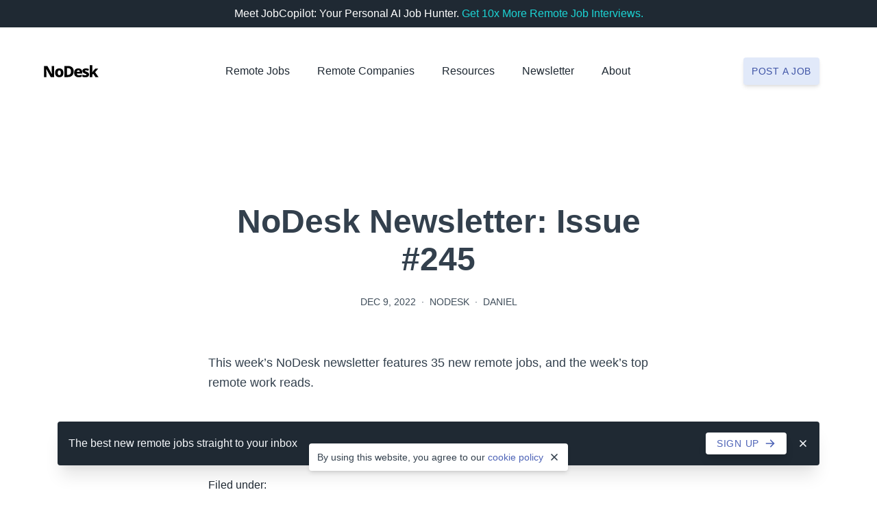

--- FILE ---
content_type: text/html; charset=UTF-8
request_url: https://nodesk.co/articles/nodesk-issue-245/
body_size: 6483
content:
<!doctype html><html lang=en><head><meta charset=utf-8><meta content="IE=Edge" http-equiv=X-UA-Compatible><meta name=viewport content="width=device-width,initial-scale=1"><title>NoDesk Newsletter: Issue #245
- NoDesk</title>
<meta name=description content="
	By Daniel, NoDesk. <p>This week’s NoDesk newsletter features 35 new remote jobs, and the week’s top remote work reads.</p>
"><link rel=canonical href=https://nodesk.co/articles/nodesk-issue-245/><link rel=search href=/remote-jobs/opensearch.xml type=application/opensearchdescription+xml title="Remote Jobs search on NoDesk"><link rel=preload as=style href=/css/tachyons.min.4415613789972485899dedc81b3d45b8134fa8d19c06e1469ae001103234796d.css><link rel=preload as=style href=/css/app.min.c083051afaf32596afee323a8d4b57301a11bf25a22f255fade5dcade60428ad.css><link rel=stylesheet href=/css/tachyons.min.4415613789972485899dedc81b3d45b8134fa8d19c06e1469ae001103234796d.css><link rel=stylesheet href=/css/app.min.c083051afaf32596afee323a8d4b57301a11bf25a22f255fade5dcade60428ad.css><link rel=apple-touch-icon sizes=180x180 href=/icons/apple-touch-icon.0d9ed4deb1fa4dc7d349020af0ce0743b7e7ae6168486680edcf481025c1e9f6.png><link rel=icon type=image/png sizes=32x32 href=/icons/favicon-32x32.90a6465c202e32ff8cf75a57ba8fc7882aa7176a60177dcaf245613ff9daa529.png><link rel=icon type=image/png sizes=16x16 href=/icons/favicon-16x16.d7b50d2e1b4868b415618141621adf1ee8acc415eeb13dd3fd5b6c2a090c2570.png><link rel=icon href=/icons/favicon.b7d1c1d91e0100606f71b1094d122f0c5711ff50ee99080e547e5af75b4b8209.ico><meta name=theme-color content="#4C63B6"><meta property="og:type" content="website"><meta property="og:site_name" content="NoDesk"><meta property="og:title" content="
	NoDesk Newsletter: Issue #245
"><meta property="og:description" content="
	By Daniel, NoDesk. <p>This week’s NoDesk newsletter features 35 new remote jobs, and the week’s top remote work reads.</p>
"><meta property="og:image" content="https://nodesk.co/images/social-media.0431ab5c1be427eda8ebbb87cb589f6252d299ac5164a2f4b2fefc90865fa9db.png"><meta property="og:url" content="https://nodesk.co/articles/nodesk-issue-245/"><meta name=twitter:card content="summary"><meta name=twitter:site content="nodeskco"><meta name=twitter:creator content="@3reps"><meta name=twitter:dnt content="on"><meta name=google-adsense-account content="ca-pub-7212516916269054"><script>window.minimalAnalytics={trackingId:"G-Z7DMWXBXEH",autoTrack:!0}</script><script async src=/js/google-analytics.min.e5b48614096db3a7c6d2167a8db691c27d8e2249890b982a10a7e3055e7b31e6.js></script></head><body><div class="flex justify-center bg-grey-900 white f8 ph3 pv2"><div class="flex flex-wrap items-center lh-copy">Meet JobCopilot: Your Personal AI Job Hunter.&nbsp;
<a class="link dim link dim cyan-500 fw5" href=/remote-job-automation/>Get 10x More Remote Job Interviews.
<span class="dn group-hover-inline" aria-hidden=true><svg class="v-mid h1 w1" viewBox="0 0 20 20" fill="currentcolor"><path d="M7.293 14.707a1 1 0 010-1.414L10.586 10 7.293 6.707a1 1 0 011.414-1.414l4 4a1 1 0 010 1.414l-4 4a1 1 0 01-1.414.0z"/></svg>
</span><span class="dn group-hover-inline" aria-hidden=true><svg class="v-mid h1 w1" viewBox="0 0 20 20" fill="currentcolor"><path d="M10.293 5.293a1 1 0 011.414.0l4 4a1 1 0 010 1.414l-4 4a1 1 0 01-1.414-1.414L12.586 11H5a1 1 0 110-2h7.586l-2.293-2.293a1 1 0 010-1.414z"/></svg></span></a></div></div><nav class="bg-white ph5 ph8-s pv6 z-max"><div class="center-l mw15-l"><div class="flex-ns items-center-ns relative z-3"><div class="flex justify-between navbar-logo"><a class="db flex flex-row link dim navbar-item relative" href=/ title="NoDesk logo"><svg class="w11" fill="1f2933" height="62" width="278" viewBox="0 0 278 62"><path d="m52.381 61h-17.38L12.249 19.683h-.316c.1053 2.2647.2107 4.7927.316 7.584.158 2.7387.2897 5.293.395 7.663V61h-12.008V4.594h17.301L40.61 45.437h.237c-.1053-2.2647-.2107-4.6873-.316-7.268-.1053-2.6333-.1843-5.1087-.237-7.426V4.594h12.087zm47.1821-21.804c0 7.268-1.9223 12.8507-5.767 16.748-3.792 3.8973-9.006 5.846-15.642 5.846-4.108.0-7.7683-.869-10.981-2.607-3.16-1.7907-5.6616-4.345-7.505-7.663-1.7906-3.3707-2.686-7.4787-2.686-12.324.0-7.1627 1.896-12.6663 5.688-16.511 3.8447-3.8973 9.085-5.846 15.721-5.846 4.108.0 7.742.869 10.902 2.607 3.2127 1.738 5.7144 4.266 7.505 7.584 1.8434 3.318 2.765 7.3733 2.765 12.166zm-29.072.0c0 4.0553.6057 7.1363 1.817 9.243 1.2114 2.054 3.2127 3.081 6.004 3.081 2.7387.0 4.7137-1.027 5.925-3.081 1.2114-2.1067 1.817-5.1877 1.817-9.243.0-4.0027-.6056-7.0047-1.817-9.006-1.2113-2.054-3.2126-3.081-6.004-3.081-2.7386.0-4.7136 1.027-5.925 3.081-1.2113 2.0013-1.817 5.0033-1.817 9.006zm80.8919-7.268c0 6.478-1.211 11.8763-3.634 16.195-2.422 4.266-5.898 7.4787-10.428 9.638-4.529 2.1593-9.927 3.239-16.195 3.239h-16.985v-56.406h18.565c8.954.0 15.958 2.34366 21.014 7.031 5.109 4.6347 7.663 11.4023 7.663 20.303zm-13.904.474c0-5.7407-1.211-9.9803-3.634-12.719-2.422-2.7387-6.004-4.108-10.744-4.108h-5.53V49.94h4.345c5.32.0 9.243-1.4483 11.771-4.345 2.528-2.9493 3.792-7.347 3.792-13.193zm37.155-15.563c6.109.0 10.954 1.6853 14.536 5.056 3.581 3.318 5.372 8.216 5.372 14.694v6.162h-27.413c.105 2.844 1.027 5.1087 2.765 6.794s4.213 2.528 7.426 2.528c2.738.0 5.24-.2633 7.505-.79 2.317-.5267 4.687-1.3693 7.11-2.528v9.875c-2.16 1.106-4.451 1.896-6.873 2.37-2.37.5267-5.32.79-8.848.79-4.372.0-8.269-.79-11.692-2.37-3.371-1.58-6.031-4.0027-7.979-7.268-1.896-3.318-2.844-7.505-2.844-12.561.0-5.1087.869-9.3483 2.607-12.719s4.16-5.8723 7.268-7.505c3.16-1.6853 6.846-2.528 11.06-2.528zm.237 9.243c-2.054.0-3.766.6583-5.135 1.975-1.317 1.264-2.107 3.2917-2.37 6.083h14.931c-.053-2.2647-.685-4.1607-1.896-5.688-1.212-1.58-3.055-2.37-5.53-2.37zm54.315 21.804c0 4.266-1.501 7.663-4.503 10.191-2.949 2.4753-7.584 3.713-13.904 3.713-3.055.0-5.741-.1843-8.058-.553-2.265-.3687-4.556-1.027-6.873-1.975V48.518c2.528 1.1587 5.161 2.054 7.9 2.686 2.739.5793 5.056.869 6.952.869 2.001.0 3.45-.2633 4.345-.79s1.343-1.264 1.343-2.212c0-.6847-.237-1.2903-.711-1.817-.421-.5267-1.317-1.106-2.686-1.738-1.317-.6847-3.292-1.58-5.925-2.686-2.581-1.106-4.714-2.2383-6.399-3.397-1.633-1.1587-2.87-2.528-3.713-4.108-.79-1.6327-1.185-3.6603-1.185-6.083.0-4.108 1.58-7.189 4.74-9.243 3.213-2.1067 7.452-3.16 12.719-3.16 2.791.0 5.425.2897 7.9.869s5.03 1.4747 7.663 2.686l-3.792 9.006c-2.159-.948-4.266-1.7117-6.32-2.291-2.001-.5793-3.818-.869-5.451-.869-3.055.0-4.582.79-4.582 2.37.0.5793.211 1.1323.632 1.659.474.474 1.343 1.0007 2.607 1.58 1.317.5793 3.213 1.3957 5.688 2.449 2.475 1.0007 4.582 2.0803 6.32 3.239 1.738 1.106 3.055 2.4753 3.95 4.108s1.343 3.713 1.343 6.241zm16.579-46.926004V26.319c0 1.6853-.079 3.476-.237 5.372-.105 1.8433-.263 3.634-.474 5.372h.237c.685-1.0533 1.448-2.1857 2.291-3.397.895-1.2113 1.764-2.3173 2.607-3.318l11.06-12.719h14.852l-16.195 18.644L277.128 61h-15.247l-11.139-16.59-4.977 3.871V61h-13.351v-60.040004z"/></svg>
</a><a role=button class="dib dn-ns pointer flex flex-column justify-center justify-end navbar-burger" aria-label=menu aria-expanded=false data-target=navigation><div class="bg-grey-700 br2 w6"></div><div class="bg-grey-700 br2 mv1 w6"></div><div class="bg-grey-700 br2 w6"></div></a></div><div id=navigation class="dn br2 flex-ns items-center-ns mt4 mt0-ns navbar-menu pa5 shadow-3 shadow-0-ns"><div class="center-ns flex-ns items-center-ns mb6 mb0-ns mt2-ns"><div class="flex-ns has-dropdown is-hoverable navbar-item nowrap-ns pointer relative bb b--indigo-050 bn-ns"><a class="db link grey-900 f8 fw5-ns dim pv4 pb2-ns pt0-ns relative" href=/remote-jobs/>Remote Jobs</a></div><div class="flex-ns has-dropdown is-hoverable navbar-item nowrap-ns pointer relative bb b--indigo-050 bn-ns ml4-m ml8-l"><a class="db link grey-900 f8 fw5-ns dim pv4 pb2-ns pt0-ns relative" href=/remote-companies/>Remote Companies</a></div><div class="flex-ns has-dropdown is-hoverable navbar-item nowrap-ns pointer relative bb b--indigo-050 bn-ns ml4-m ml8-l"><a class="db link grey-900 f8 fw5-ns navbar-link pv4 pb2-ns pt0-ns relative" role=button>Resources</a><div class="absolute-ns bg-white br2 dn db-ns navbar-dropdown pb3 pv1-ns shadow-4-ns z-2" style=cursor:default><a class="dib f8 link dim grey-900 flex flex-row lh-title link:active navbar-item nowrap-ns pl3 pl5-ns pr10-ns pv2 pv2-ns pointer relative" href=/remote-job-automation/>Automate your Job Search</a><a class="dib f8 link dim grey-900 flex flex-row lh-title link:active navbar-item nowrap-ns pl3 pl5-ns pr10-ns pv2 pv2-ns pointer relative" href=/articles/>Articles</a><a class="dib f8 link dim grey-900 flex flex-row lh-title link:active navbar-item nowrap-ns pl3 pl5-ns pr10-ns pv2 pv2-ns pointer relative" href=/blog/>Blog</a><a class="dib f8 link dim grey-900 flex flex-row lh-title link:active navbar-item nowrap-ns pl3 pl5-ns pr10-ns pv2 pv2-ns pointer relative" href=/books/>Books</a><a class="dib f8 link dim grey-900 flex flex-row lh-title link:active navbar-item nowrap-ns pl3 pl5-ns pr10-ns pv2 pv2-ns pointer relative" href=/newsletter/>Newsletter</a><a class="dib f8 link dim grey-900 flex flex-row lh-title link:active navbar-item nowrap-ns pl3 pl5-ns pr10-ns pv2 pv2-ns pointer relative" href=/remote-jobs/collections/>Remote Job Collections</a><a class="dib f8 link dim grey-900 flex flex-row lh-title link:active navbar-item nowrap-ns pl3 pl5-ns pr10-ns pv2 pv2-ns pointer relative" href=/remote-work/>Remote Work</a><a class="dib f8 link dim grey-900 flex flex-row lh-title link:active navbar-item nowrap-ns pl3 pl5-ns pr10-ns pv2 pv2-ns pointer relative" href=/work-remotely/>Work Remotely</a></div></div><div class="flex-ns has-dropdown is-hoverable navbar-item nowrap-ns pointer relative bb b--indigo-050 bn-ns ml4-m ml8-l"><a class="db link grey-900 f8 fw5-ns dim pv4 pb2-ns pt0-ns relative" href=/newsletter/>Newsletter</a></div><div class="flex-ns has-dropdown is-hoverable navbar-item nowrap-ns pointer relative bb b--indigo-050 bn-ns ml4-m ml8-l"><a class="db link grey-900 f8 fw5-ns navbar-link pv4 pb2-ns pt0-ns relative" role=button>About</a><div class="absolute-ns bg-white br2 dn db-ns navbar-dropdown pb3 pv1-ns shadow-4-ns z-2" style=cursor:default><a class="dib f8 link dim grey-900 flex flex-row lh-title link:active navbar-item nowrap-ns pl3 pl5-ns pr10-ns pv2 pv2-ns pointer relative" href=/about/>About Us</a><a class="dib f8 link dim grey-900 flex flex-row lh-title link:active navbar-item nowrap-ns pl3 pl5-ns pr10-ns pv2 pv2-ns pointer relative" href=/advertise/>Advertise</a><a class="dib f8 link dim grey-900 flex flex-row lh-title link:active navbar-item nowrap-ns pl3 pl5-ns pr10-ns pv2 pv2-ns pointer relative" href=/remote-jobs/new/#testimonials>Testimonials</a><a class="dib f8 link dim grey-900 flex flex-row lh-title link:active navbar-item nowrap-ns pl3 pl5-ns pr10-ns pv2 pv2-ns pointer relative" href=/support/>Support Us</a><a class="dib f8 link dim grey-900 flex flex-row lh-title link:active navbar-item nowrap-ns pl3 pl5-ns pr10-ns pv2 pv2-ns pointer relative" href=https://x.com/nodeskco>Twitter</a><a class="dib f8 link dim grey-900 flex flex-row lh-title link:active navbar-item nowrap-ns pl3 pl5-ns pr10-ns pv2 pv2-ns pointer relative" href=/contact/>Contact Us</a></div></div></div><div class="center mh0-ns flex-ns w-50 w-auto-ns"><div class="db navbar-item relative tc"><a class="db link dim f9 fw5 bg-indigo-500 white bg-indigo-050-ns indigo-600-ns br2 ph2-m pv3-m pa3 shadow-2 tracked-wider ttu" href=/remote-jobs/new/ onclick='trackInternalLink("Nav: Post a Job")'>Post a job</a></div></div></div></div></div></nav><main class="ph5 ph8-s pb13 pb15-ns pt8 pt13-ns"><article class="center-s center-ns mw10-s mw11-ns"><header class=tc><h1 class="f4 f3-s f2-ns grey-800 mb4 mb6-ns mt0">NoDesk Newsletter: Issue #245</h1><div class="f9 grey-700 mb8 mb10-ns ttu"><span class=lh-relaxed><time datetime=2022-12-09>Dec 9, 2022
</time></span><span class="ph1-s ph1-ns">&#183;</span>
<span class=lh-relaxed>NoDesk</span>
<span class="ph1-s ph1-ns">&#183;</span>
<span class=lh-relaxed>Daniel</span></div></header><div class=grey-800><p class="f8 f7-s f7-ns lh-relaxed mb4 mb6-ns mt0">This week&rsquo;s NoDesk newsletter features 35 new remote jobs, and the week&rsquo;s top remote work reads.</p></div><a class="dib link dim indigo-500 f8 fw5 inline-flex items-center mt4 tracked-wider ttu" href="https://nodesk.substack.com/p/nodesk-issue-245?ref=nodesk" rel=noopener target=_blank>Read full article<svg class="h4 w4 ml2" fill="currentcolor" viewBox="0 0 20 20"><path fill-rule="evenodd" d="M10.293 3.293a1 1 0 011.414.0l6 6a1 1 0 010 1.414l-6 6a1 1 0 01-1.414-1.414L14.586 11H3a1 1 0 110-2h11.586l-4.293-4.293a1 1 0 010-1.414z"/></svg></a><p class="f8 grey-900 lh-relaxed mb1 mt10">Filed under:</p><ul class="list mv0 pl0"><li class="dib pr4"><a class="f8 link dim grey-700 inline-flex items-center lh-relaxed mv0" href=/articles/newsletter/><svg class="indigo-100 h5 w5 mr2" fill="currentcolor" viewBox="0 0 20 20"><path fill-rule="evenodd" d="M17.707 9.293a1 1 0 010 1.414l-7 7a1 1 0 01-1.414.0l-7-7A.997.997.0 012 10V5a3 3 0 013-3h5c.256.0.512.098.707.293l7 7zM5 6a1 1 0 100-2 1 1 0 000 2z"/></svg>
Newsletter</a></li><li class="dib pr4"><a class="f8 link dim grey-700 inline-flex items-center lh-relaxed mv0" href=/articles/remote-work/><svg class="indigo-100 h5 w5 mr2" fill="currentcolor" viewBox="0 0 20 20"><path fill-rule="evenodd" d="M17.707 9.293a1 1 0 010 1.414l-7 7a1 1 0 01-1.414.0l-7-7A.997.997.0 012 10V5a3 3 0 013-3h5c.256.0.512.098.707.293l7 7zM5 6a1 1 0 100-2 1 1 0 000 2z"/></svg>
Remote Work</a></li></ul></article></main><aside class="bg-slanted bg-slanted-grey-050 pv10 pv13-ns relative"><div class="ph5 ph8-s"><div class="center-l mw15-l"><h2 class="f7 f6-ns fw5 grey-800 lh-title mv0 ttu tracked-wider">Related articles</h2><div class="cf flex flex-wrap nl5-ns nr5-ns"><article class="fl w-100 w-50-ns ph5-ns pv7 pv9-ns"><p class="dib f9 fw5 grey-800 bb b--indigo-500 bw1 mb4 mt0 pb2 tracked-widest ttu">NoDesk</p><h2 class="f6 f5-m f4-l fw6 lh-title mb5 mt0"><a class="link dim grey-800" href=/articles/nodesk-issue-256/>NoDesk Newsletter: Issue #256</a></h2><p class="f8 f7-s f7-ns grey-800 lh-relaxed mb4 mb6-ns mt0">This week&rsquo;s NoDesk newsletter features 40 new remote jobs, and the week&rsquo;s top remote work reads.</p><a class="dib f9 link dim indigo-600 bg-indigo-050 br-pill mr1-ns mb2 mb1-ns ph2 pv1" href=/articles/newsletter/>Newsletter
</a><a class="dib f9 link dim indigo-600 bg-indigo-050 br-pill mr1-ns mb2 mb1-ns ph2 pv1" href=/articles/remote-work/>Remote Work</a></article><article class="fl w-100 w-50-ns ph5-ns pv7 pv9-ns"><p class="dib f9 fw5 grey-800 bb b--indigo-500 bw1 mb4 mt0 pb2 tracked-widest ttu">NoDesk</p><h2 class="f6 f5-m f4-l fw6 lh-title mb5 mt0"><a class="link dim grey-800" href=/articles/nodesk-issue-244/>NoDesk Newsletter: Issue #244</a></h2><p class="f8 f7-s f7-ns grey-800 lh-relaxed mb4 mb6-ns mt0">This week&rsquo;s NoDesk newsletter features 46 new remote jobs, and the week&rsquo;s top remote work reads.</p><a class="dib f9 link dim indigo-600 bg-indigo-050 br-pill mr1-ns mb2 mb1-ns ph2 pv1" href=/articles/newsletter/>Newsletter
</a><a class="dib f9 link dim indigo-600 bg-indigo-050 br-pill mr1-ns mb2 mb1-ns ph2 pv1" href=/articles/remote-work/>Remote Work</a></article><article class="fl w-100 w-50-ns ph5-ns pv7 pv9-ns"><p class="dib f9 fw5 grey-800 bb b--indigo-500 bw1 mb4 mt0 pb2 tracked-widest ttu">NoDesk</p><h2 class="f6 f5-m f4-l fw6 lh-title mb5 mt0"><a class="link dim grey-800" href=/articles/nodesk-issue-256/>NoDesk Newsletter: Issue #256</a></h2><p class="f8 f7-s f7-ns grey-800 lh-relaxed mb4 mb6-ns mt0">This week&rsquo;s NoDesk newsletter features 40 new remote jobs, and the week&rsquo;s top remote work reads.</p><a class="dib f9 link dim indigo-600 bg-indigo-050 br-pill mr1-ns mb2 mb1-ns ph2 pv1" href=/articles/newsletter/>Newsletter
</a><a class="dib f9 link dim indigo-600 bg-indigo-050 br-pill mr1-ns mb2 mb1-ns ph2 pv1" href=/articles/remote-work/>Remote Work</a></article><article class="fl w-100 w-50-ns ph5-ns pv7 pv9-ns"><p class="dib f9 fw5 grey-800 bb b--indigo-500 bw1 mb4 mt0 pb2 tracked-widest ttu">NoDesk</p><h2 class="f6 f5-m f4-l fw6 lh-title mb5 mt0"><a class="link dim grey-800" href=/articles/nodesk-issue-401/>NoDesk Newsletter: Issue #401</a></h2><p class="f8 f7-s f7-ns grey-800 lh-relaxed mb4 mb6-ns mt0">This week&rsquo;s NoDesk newsletter features 36 new remote jobs, and the week&rsquo;s top remote work reads.</p><a class="dib f9 link dim indigo-600 bg-indigo-050 br-pill mr1-ns mb2 mb1-ns ph2 pv1" href=/articles/newsletter/>Newsletter
</a><a class="dib f9 link dim indigo-600 bg-indigo-050 br-pill mr1-ns mb2 mb1-ns ph2 pv1" href=/articles/remote-work/>Remote Work</a></article><article class="fl w-100 w-50-ns ph5-ns pv7 pv9-ns"><p class="dib f9 fw5 grey-800 bb b--indigo-500 bw1 mb4 mt0 pb2 tracked-widest ttu">NoDesk</p><h2 class="f6 f5-m f4-l fw6 lh-title mb5 mt0"><a class="link dim grey-800" href=/articles/nodesk-issue-256/>NoDesk Newsletter: Issue #256</a></h2><p class="f8 f7-s f7-ns grey-800 lh-relaxed mb4 mb6-ns mt0">This week&rsquo;s NoDesk newsletter features 40 new remote jobs, and the week&rsquo;s top remote work reads.</p><a class="dib f9 link dim indigo-600 bg-indigo-050 br-pill mr1-ns mb2 mb1-ns ph2 pv1" href=/articles/newsletter/>Newsletter
</a><a class="dib f9 link dim indigo-600 bg-indigo-050 br-pill mr1-ns mb2 mb1-ns ph2 pv1" href=/articles/remote-work/>Remote Work</a></article><article class="fl w-100 w-50-ns ph5-ns pv7 pv9-ns"><p class="dib f9 fw5 grey-800 bb b--indigo-500 bw1 mb4 mt0 pb2 tracked-widest ttu">NoDesk</p><h2 class="f6 f5-m f4-l fw6 lh-title mb5 mt0"><a class="link dim grey-800" href=/articles/nodesk-issue-401/>NoDesk Newsletter: Issue #401</a></h2><p class="f8 f7-s f7-ns grey-800 lh-relaxed mb4 mb6-ns mt0">This week&rsquo;s NoDesk newsletter features 36 new remote jobs, and the week&rsquo;s top remote work reads.</p><a class="dib f9 link dim indigo-600 bg-indigo-050 br-pill mr1-ns mb2 mb1-ns ph2 pv1" href=/articles/newsletter/>Newsletter
</a><a class="dib f9 link dim indigo-600 bg-indigo-050 br-pill mr1-ns mb2 mb1-ns ph2 pv1" href=/articles/remote-work/>Remote Work</a></article></div></div></div></aside><div class="pv8 pv9-ns"><a class="link dim indigo-500 f8 fw5 inline-flex items-center justify-center tracked-wider ttu w-100" href=/articles/><svg class="h4 w4 mr2" fill="currentcolor" viewBox="0 0 20 20"><path fill-rule="evenodd" d="M9.707 16.707a1 1 0 01-1.414.0l-6-6a1 1 0 010-1.414l6-6a1 1 0 011.414 1.414L5.414 9H17a1 1 0 110 2H5.414l4.293 4.293a1 1 0 010 1.414z"/></svg>
View all articles</a></div><div class="bg-grey-900 pv11 pv13-ns"><div class="center mw6 mw7-s mw8-ns"><h2 class="f5 f4-ns fw6 white lh-title mb4 mt0 tc">Remote Work Starts Here</h2><h3 class="f8 f7-ns fw4 grey-050 lh-relaxed mb9 mt0 tc">Get the best new remote jobs and remote work stories straight to your
inbox.</h3><form action=https://nodesk.substack.com/api/v1/import/form/ method=post rel=noopener target=_blank><input type=hidden name=first_url value=https://nodesk.co/>
<input type=hidden name=first_referrer value=https://nodesk.co/>
<input type=hidden name=current_url value=https://nodesk.co/>
<input type=hidden name=current_referrer value=https://nodesk.co/>
<input type=hidden name=source value=embed>
<input type=email name=email placeholder=yourname@example.com title="Your email address" required class="db w-100 f8 grey-700 bn br2 bg-white input-reset lh-solid mt2 outline-0 pa2 pa3-ns shadow-2">
<button type=submit class="db w-100 f9 f8-ns fw5 white bg-cyan-800 bn br2 dim mt3 mt4-ns pa4 pa5-ns pointer shadow-2 tc ttu tracked-wide" onclick='trackOutboundLink("Newsletter")'>
Sign up now</button></form></div></div><div class="bottom-0 dn fixed newsletter-banner pv8 w-100 z-max"><div class="center-l mw15-l ph5 ph8-s"><div class="bg-grey-900 br2 pa4 shadow-4"><div class="flex items-center justify-between"><div class="flex items-center justify-between w-100"><p class="f9 f8-ns grey-050 lh-copy mv0"><span class=fw5>The best new remote jobs</span>
<span class="db di-s di-ns">straight to your inbox</span></p><div class="flex flex-row items-center justify-center"><a class="link dim indigo-500 fw5 bg-white br2 f9 inline-flex items-center ph4 pv2 shadow-3 tracked-wider ttu" href=https://nodesk.substack.com/subscribe title="Sign Up" onclick='trackInternalLink("Footer: Newsletter Banner")' rel=noopener target=_blank><span class="dn di-ns">Sign up</span><svg class="h4 w4 ml2-ns" fill="currentcolor" viewBox="0 0 20 20"><path fill-rule="evenodd" d="M10.293 3.293a1 1 0 011.414.0l6 6a1 1 0 010 1.414l-6 6a1 1 0 01-1.414-1.414L14.586 11H3a1 1 0 110-2h11.586l-4.293-4.293a1 1 0 010-1.414z"/></svg></a><svg class="grey-050 dim h4 w4 ml4 newsletter-banner-close pointer" fill="currentcolor" viewBox="0 0 20 20"><path fill-rule="evenodd" d="M4.293 4.293a1 1 0 011.414.0L10 8.586l4.293-4.293a1 1 0 111.414 1.414L11.414 10l4.293 4.293a1 1 0 01-1.414 1.414L10 11.414l-4.293 4.293a1 1 0 01-1.414-1.414L8.586 10 4.293 5.707a1 1 0 010-1.414z"/></svg></div></div></div></div></div></div><footer class="bg-grey-050 pv11"><div class="cf center-l mw15-l ph5 ph8-s"><div class="fl w-100 w-60-ns"><div class="fl pr4 pr0-ns w-50"><h2 class="f9 fw6 mb4 mt0 tracked-wide ttu"><a class="link dim grey-900" href=/remote-jobs/>Remote Jobs</a></h2><ul class="list f9 lh-copy mb6 mt0 pl0"><li class=mb2><a class="link dim grey-900" href=/remote-jobs/>All Remote Jobs</a></li><li><a class="link dim grey-900" href=/remote-jobs/new/>Hiring? Post a Job</a></li></ul><div><h3 class="f9 fw5 grey-900 lh-title mb3 mt0">Remote Jobs by Role</h3><ul class="list f9 lh-copy mv0 pl0"><li class=mb2><a class="link dim grey-900" href=/remote-jobs/customer-support/>Customer Support Jobs</a></li><li class=mb2><a class="link dim grey-900" href=/remote-jobs/design/>Design Jobs</a></li><li class=mb2><a class="link dim grey-900" href=/remote-jobs/engineering/>Engineering Jobs</a></li><li class=mb2><a class="link dim grey-900" href=/remote-jobs/entry-level/>Entry-Level Jobs</a></li><li class=mb2><a class="link dim grey-900" href=/remote-jobs/marketing/>Marketing Jobs</a></li><li class=mb2><a class="link dim grey-900" href=/remote-jobs/non-tech/>Non-Tech Jobs</a></li><li class=mb2><a class="link dim grey-900" href=/remote-jobs/operations/>Operations Jobs</a></li><li class=mb2><a class="link dim grey-900" href=/remote-jobs/product/>Product Jobs</a></li><li><a class="link dim grey-900" href=/remote-jobs/sales/>Sales Jobs</a></li></ul></div></div><div class="fl pl4 pl0-ns w-50"><div><h3 class="f9 fw5 grey-900 lh-title mb3 mt0">Remote Jobs by Type</h3><ul class="list f9 lh-copy mv0 pl0"><li class=mb2><a class="link dim grey-900" href=/remote-jobs/contract/>Contract Jobs</a></li><li class=mb2><a class="link dim grey-900" href=/remote-jobs/full-time/>Full-Time Jobs</a></li><li class=mb2><a class="link dim grey-900" href=/remote-jobs/part-time/>Part-Time Jobs</a></li><li><a class="link dim grey-900" href=/remote-jobs/internship/>Internships</a></li></ul></div><div class=mt7><h3 class="f9 fw5 grey-900 lh-title mb3 mt0">Remote Jobs by Location</h3><ul class="list f9 lh-copy mv0 pl0"><li class=mb2><a class="link dim grey-900" href=/remote-jobs/remote-first/>Remote-First Jobs</a></li><li class=mb2><a class="link dim grey-900" href=/remote-jobs/asia/>Remote Jobs in Asia</a></li><li class=mb2><a class="link dim grey-900" href=/remote-jobs/canada/>Remote Jobs in Canada</a></li><li class=mb2><a class="link dim grey-900" href=/remote-jobs/europe/>Remote Jobs in Europe</a></li><li><a class="link dim grey-900" href=/remote-jobs/us/>Remote Jobs in the US</a></li></ul></div><div class=mt7><h3 class="f9 fw5 grey-900 lh-title mb3 mt0">Remote Work Resources</h3><ul class="list f9 lh-copy mv0 pl0"><li class=mb2><a class="link dim grey-900" href=/remote-job-automation/>Automate your Job Search</a><li class=mb2><a class="link dim grey-900" href=/remote-jobs/collections/>Job Collections</a></li><li class=mb2><a class="link dim grey-900" href=/newsletter/>Job Alerts</a></li><li class=mb2><a class="link dim grey-900" href=/remote-work/>Remote Job Boards</a></li><li><a class="link dim grey-900" href=/articles/remote-work/>Remote Work Articles</a></li></ul></div></div></div><div class="fl mt7 mt0-ns w-100 w-30-ns"><div class="fl fn-ns pr4 pr0-ns w-50 w-100-ns"><h2 class="f9 fw6 mb4 mt0 tracked-wide ttu"><a class="link dim grey-900" href=/remote-companies/>Remote Companies</a></h2><ul class="list f9 lh-copy mv0 pl0"><li class=mb2><a class="link dim grey-900" href=/remote-companies/>All Remote Companies</a></li><li><a class="link dim grey-900" href=/remote-companies/new/>Create Company Profile</a></li></ul></div><div class="fl fn-ns mt7-ns pl4 pl0-ns w-50 w-100-ns"><h2 class="f9 fw6 mb4 mt0 tracked-wide ttu"><a class="link dim grey-900" href=/work-remotely/>Resources</a></h2><ul class="list f9 lh-copy mv0 pl0"><li class=mb2><a class="link dim grey-900" href=/articles/>Articles</a></li><li class=mb2><a class="link dim grey-900" href=/blog/>Blog</a></li><li class=mb2><a class="link dim grey-900" href=/books/>Books</a></li><li class=mb2><a class="link dim grey-900" href=/newsletter/>Newsletter</a></li><li><a class="link dim grey-900" href=/work-remotely/>Work Remotely</a></li></ul></div></div><div class="fl mt7 mt0-ns w-100 w-10-ns"><h2 class="f9 fw6 mb4 mt0 tracked-wide ttu"><a class="link dim grey-900" href=/about/>NoDesk</a></h2><ul class="list f9 lh-copy mv0 pl0"><li class=mb2><a class="link dim grey-900" href=/about/>About Us</a></li><li class=mb2><a class="link dim grey-900" href=/advertise/>Advertise</a></li><li class=mb2><a class="link dim grey-900" href=/remote-jobs/new/#testimonials>Testimonials</a></li><li class=mb2><a class="link dim grey-900" href=/support/>Support Us</a></li><li class=mb2><a class="link dim grey-900" href=https://x.com/nodeskco rel=noopener target=_blank>Twitter</a></li><li><a class="link dim grey-900" href=/contact/>Contact</a></li></ul></div><div class="fl w-100"><div class="flex-ns flex-row-ns justify-between-ns mb6-ns mt10-ns"><div class="mb4 mb0-ns mt8 mt0-ns"><a class="db link dim grey-900 mb2 layload" href=https://nodesk.co/><svg class="w11" fill="1f2933" height="62" width="278" viewBox="0 0 278 62"><path d="m52.381 61h-17.38L12.249 19.683h-.316c.1053 2.2647.2107 4.7927.316 7.584.158 2.7387.2897 5.293.395 7.663V61h-12.008V4.594h17.301L40.61 45.437h.237c-.1053-2.2647-.2107-4.6873-.316-7.268-.1053-2.6333-.1843-5.1087-.237-7.426V4.594h12.087zm47.1821-21.804c0 7.268-1.9223 12.8507-5.767 16.748-3.792 3.8973-9.006 5.846-15.642 5.846-4.108.0-7.7683-.869-10.981-2.607-3.16-1.7907-5.6616-4.345-7.505-7.663-1.7906-3.3707-2.686-7.4787-2.686-12.324.0-7.1627 1.896-12.6663 5.688-16.511 3.8447-3.8973 9.085-5.846 15.721-5.846 4.108.0 7.742.869 10.902 2.607 3.2127 1.738 5.7144 4.266 7.505 7.584 1.8434 3.318 2.765 7.3733 2.765 12.166zm-29.072.0c0 4.0553.6057 7.1363 1.817 9.243 1.2114 2.054 3.2127 3.081 6.004 3.081 2.7387.0 4.7137-1.027 5.925-3.081 1.2114-2.1067 1.817-5.1877 1.817-9.243.0-4.0027-.6056-7.0047-1.817-9.006-1.2113-2.054-3.2126-3.081-6.004-3.081-2.7386.0-4.7136 1.027-5.925 3.081-1.2113 2.0013-1.817 5.0033-1.817 9.006zm80.8919-7.268c0 6.478-1.211 11.8763-3.634 16.195-2.422 4.266-5.898 7.4787-10.428 9.638-4.529 2.1593-9.927 3.239-16.195 3.239h-16.985v-56.406h18.565c8.954.0 15.958 2.34366 21.014 7.031 5.109 4.6347 7.663 11.4023 7.663 20.303zm-13.904.474c0-5.7407-1.211-9.9803-3.634-12.719-2.422-2.7387-6.004-4.108-10.744-4.108h-5.53V49.94h4.345c5.32.0 9.243-1.4483 11.771-4.345 2.528-2.9493 3.792-7.347 3.792-13.193zm37.155-15.563c6.109.0 10.954 1.6853 14.536 5.056 3.581 3.318 5.372 8.216 5.372 14.694v6.162h-27.413c.105 2.844 1.027 5.1087 2.765 6.794s4.213 2.528 7.426 2.528c2.738.0 5.24-.2633 7.505-.79 2.317-.5267 4.687-1.3693 7.11-2.528v9.875c-2.16 1.106-4.451 1.896-6.873 2.37-2.37.5267-5.32.79-8.848.79-4.372.0-8.269-.79-11.692-2.37-3.371-1.58-6.031-4.0027-7.979-7.268-1.896-3.318-2.844-7.505-2.844-12.561.0-5.1087.869-9.3483 2.607-12.719s4.16-5.8723 7.268-7.505c3.16-1.6853 6.846-2.528 11.06-2.528zm.237 9.243c-2.054.0-3.766.6583-5.135 1.975-1.317 1.264-2.107 3.2917-2.37 6.083h14.931c-.053-2.2647-.685-4.1607-1.896-5.688-1.212-1.58-3.055-2.37-5.53-2.37zm54.315 21.804c0 4.266-1.501 7.663-4.503 10.191-2.949 2.4753-7.584 3.713-13.904 3.713-3.055.0-5.741-.1843-8.058-.553-2.265-.3687-4.556-1.027-6.873-1.975V48.518c2.528 1.1587 5.161 2.054 7.9 2.686 2.739.5793 5.056.869 6.952.869 2.001.0 3.45-.2633 4.345-.79s1.343-1.264 1.343-2.212c0-.6847-.237-1.2903-.711-1.817-.421-.5267-1.317-1.106-2.686-1.738-1.317-.6847-3.292-1.58-5.925-2.686-2.581-1.106-4.714-2.2383-6.399-3.397-1.633-1.1587-2.87-2.528-3.713-4.108-.79-1.6327-1.185-3.6603-1.185-6.083.0-4.108 1.58-7.189 4.74-9.243 3.213-2.1067 7.452-3.16 12.719-3.16 2.791.0 5.425.2897 7.9.869s5.03 1.4747 7.663 2.686l-3.792 9.006c-2.159-.948-4.266-1.7117-6.32-2.291-2.001-.5793-3.818-.869-5.451-.869-3.055.0-4.582.79-4.582 2.37.0.5793.211 1.1323.632 1.659.474.474 1.343 1.0007 2.607 1.58 1.317.5793 3.213 1.3957 5.688 2.449 2.475 1.0007 4.582 2.0803 6.32 3.239 1.738 1.106 3.055 2.4753 3.95 4.108s1.343 3.713 1.343 6.241zm16.579-46.926004V26.319c0 1.6853-.079 3.476-.237 5.372-.105 1.8433-.263 3.634-.474 5.372h.237c.685-1.0533 1.448-2.1857 2.291-3.397.895-1.2113 1.764-2.3173 2.607-3.318l11.06-12.719h14.852l-16.195 18.644L277.128 61h-15.247l-11.139-16.59-4.977 3.871V61h-13.351v-60.040004z"/></svg></a><p class="f9 grey-900 mv0">Where everyone works remote</p></div><div class="dn flex-ns items-center-ns"><p class="f9 grey-900 mv0 pr2-ns">Hire humans not resources</p><a class="db link dim white f9 fw5 bg-indigo-500 br2 pa2 pa3-ns tracked-wider ttu" href=/remote-jobs/new/ onclick='trackInternalLink("Footer: Post a Job")'>Post a Job</a></div></div><p class="dib f9 grey-700 mv0 tc center">© 2015-2026 NoDesk |
<a class="link dim grey-700" href=/legal/>Legal</a></p></div></div></footer><div class="rainbow pb3 w-100"></div><script defer src=/js/nav.min.c64a2f662a1596a96b85a19daacfc09aa9a970ca977bcec3cc44bf87d5a6f9b8.js></script><script defer src=/js/newsletter-banner.min.4b818e355849a7dfb2ece8b30612d2af04ccc5efe19b0fd186508be16c999bff.js></script><div class="bottom-2 cookie-banner dn fixed left-0 right-0 tc z-max"><div class="bg-white br2 dib f10 f9-s f9-ns pa3 shadow-2"><div class="grey-800 inline-flex items-center justify-center"><p class=mv0>By using this website, you agree to our
<a class="dib link dim indigo-500 fw5" href=/legal/>cookie policy</a></p><svg class="cookie-banner-close dim h4 w4 ml2 pointer" fill="currentcolor" viewBox="0 0 20 20"><path fill-rule="evenodd" d="M4.293 4.293a1 1 0 011.414.0L10 8.586l4.293-4.293a1 1 0 111.414 1.414L11.414 10l4.293 4.293a1 1 0 01-1.414 1.414L10 11.414l-4.293 4.293a1 1 0 01-1.414-1.414L8.586 10 4.293 5.707a1 1 0 010-1.414z"/></svg></div></div></div><script defer src=/js/cookie-banner.min.5bb8caf2bed1d6b134da234684f0729eda79089265808e16d0e3abf1e768dde2.js></script></body></html>

--- FILE ---
content_type: text/css; charset=UTF-8
request_url: https://nodesk.co/css/app.min.c083051afaf32596afee323a8d4b57301a11bf25a22f255fade5dcade60428ad.css
body_size: 741
content:
html{font-family:-apple-system,BlinkMacSystemFont,Segoe UI,Helvetica,Arial,sans-serif,Apple Color Emoji,Segoe UI Emoji,Segoe UI Symbol}input:active,input:focus{border:none}::-moz-placeholder{color:hsl( 211,13%,65% );opacity:1}::placeholder{color:hsl( 211,13%,65% );opacity:1}::-ms-input-placeholder{color:hsl( 211,13%,65% )}.listIcon{transform:translateY( 3px )}.listItem-marker li:before{background:hsl( 227,42%,51% );border-radius:50%;content:" ";display:inline-block;height:.375rem;left:0;margin-right:.75rem;vertical-align:middle;width:.375rem}li ul{margin-left:1.5em;margin-top:1.25rem!important}.alert{animation:cssAnimation 0s 3s forwards;opacity:0}@keyframes cssAnimation{to{opacity:1}}.highlight{border-radius:1em 0 1em 0;background-image:linear-gradient( -100deg,hsl( 171,82%,94% ),hsl( 171,82%,94% ) )}.bg-slanted:before,.bg-slanted-side:before{content:"";height:100%;overflow:hidden;position:absolute;top:0;width:100%;z-index:-1}.bg-slanted:before{transform:skewY( -5deg );transform-origin:0}.bg-slanted-side:before{transform:skewX( -5deg );transform-origin:top left}.bg-slanted-cyan-500.bg-slanted:before,.bg-slanted-cyan-500.bg-slanted-side:before{background:linear-gradient( 135deg,hsl( 180,77%,47% ) 0%,hsl( 182,85%,39% ) 100% )}.bg-slanted-indigo-500.bg-slanted:before,.bg-slanted-indigo-500.bg-slanted-side:before{background:linear-gradient( 135deg,hsl( 227,50%,59% ) 0%,hsl( 227,42%,51% ) 100% )}.bg-slanted-grey-050.bg-slanted:before,.bg-slanted-grey-050.bg-slanted-side:before{background-color:hsl( 216,33%,97% )}.bg-slanted-grey-900.bg-slanted:before,.bg-slanted-grey-900.bg-slanted-side:before{background-color:#1f2933}.rainbow{background:linear-gradient( 63.74deg,hsl( 227,42%,51% ) -16.64%,hsl( 330,79%,56% ) 18.08%,hsl( 360,83%,62% ) 49.91%,hsl( 44,92%,63% ) 87.53%,hsl( 48,94%,68% ) 122.25%,hsl( 48,94%,68% ) 122.25% )}.rainbow-border{height:2.75rem;width:2.75rem}.rainbow-text{background-clip:text;-webkit-background-clip:text;-webkit-text-fill-color:transparent}@media screen and (max-width:767px){.navbar-burger,.navbar-item,.navbar-logo{-webkit-tap-highlight-color:transparent}.navbar-burger div{height:.175rem;transform-origin:center;transition-duration:86ms;transition-property:background-color,opacity,transform;transition-timing-function:ease-out}.navbar-burger.is-active div:nth-child(1){transform:translateY( 7px )rotate( 45deg )}.navbar-burger.is-active div:nth-child(2){opacity:0}.navbar-burger.is-active div:nth-child(3){transform:translateY( -7px )rotate( -45deg )}.navbar-link::after{border:2px solid #000;border-radius:2px;border-right:0;border-top:0;content:" ";display:block;height:.625rem;margin-top:-.3rem;pointer-events:none;position:absolute;right:.125rem;top:50%;transform:rotate( -45deg );transform-origin:center;width:.625rem}.navbar-link.is-active::after{transform:rotate( 135deg )}*,*::before,*::after{box-sizing:inherit}.navbar-menu.is-active{display:block}}@media screen and (min-width:768px){.navbar-dropdown{min-width:100%;opacity:0;pointer-events:none;top:100%;z-index:2}.navbar-item.is-active .navbar-dropdown,.navbar-item.is-hoverable:focus .navbar-dropdown,.navbar-item.is-hoverable:focus-within .navbar-dropdown,.navbar-item.is-hoverable:hover .navbar-dropdown{opacity:1;pointer-events:auto}.navbar-menu{flex-grow:1}.staggered-box{transform:translateY( 40px )}}@media screen and (min-width:48em){.listIcon-ns{transform:translateY( 3px )}}@media screen and (max-width:30em){.brand{transform:scale( .8 )}}@media screen and (min-width:47.99em){.bg-grey-025-ns{background-color:hsl( 216,33%,98% )}.bg-indigo-050-ns{background-color:hsl( 221,68%,93% )}.bg-indigo-500-ns{background-color:hsl( 227,42%,51% )}.bg-white-ns{background-color:#fff}.indigo-600-ns{color:hsl( 228,45%,45% )}.rainbow-border{height:3.25rem;width:3.25rem}.white-ns{color:#fff}}@media screen and (min-width:30em) and (max-width:47.99em){.bg-indigo-050-s{background-color:hsl( 221,68%,93% )}.bg-indigo-500-s{background-color:hsl( 227,42%,51% )}.indigo-600-s{color:hsl( 228,45%,45% )}.white-s{color:#fff}}